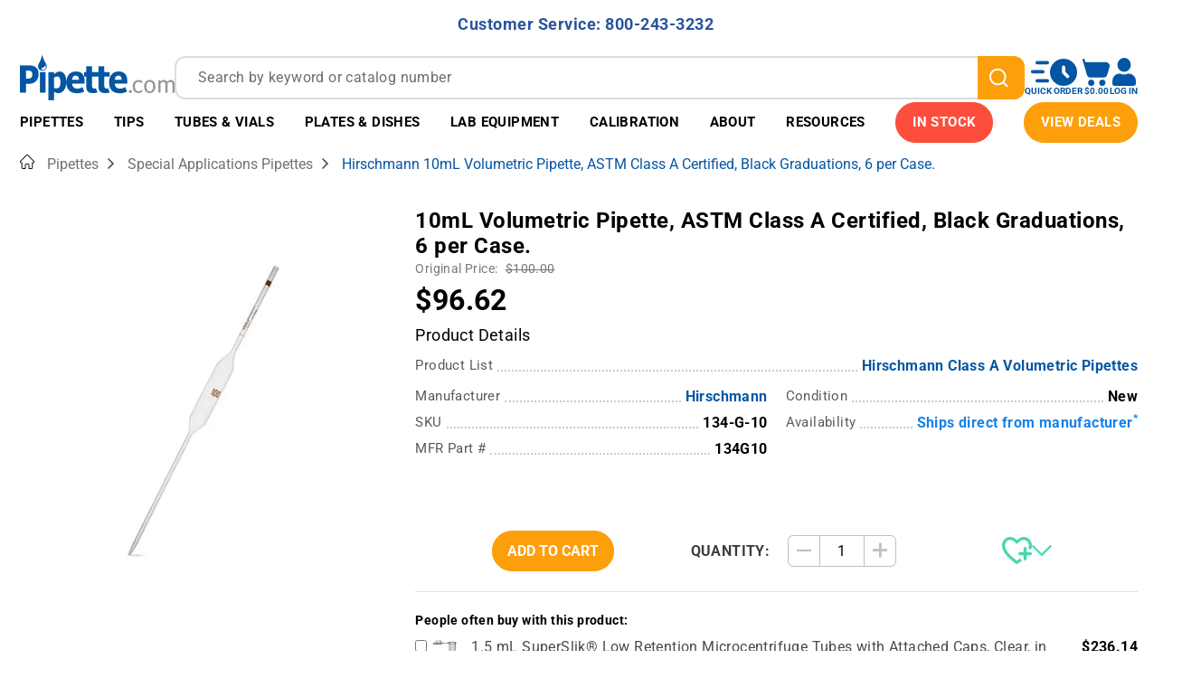

--- FILE ---
content_type: application/javascript
request_url: https://pipette.com/mm5/srch/zftph4iy4ir/js/runtime.3f501e9f.js
body_size: 626
content:
!function(){"use strict";var t,e,r,n,o,u,i={},f={};function c(t){var e=f[t];if(void 0!==e)return e.exports;var r=f[t]={exports:{}};return i[t].call(r.exports,r,r.exports,c),r.exports}c.m=i,c.n=function(t){var e=t&&t.__esModule?function(){return t.default}:function(){return t};return c.d(e,{a:e}),e},e=Object.getPrototypeOf?function(t){return Object.getPrototypeOf(t)}:function(t){return t.__proto__},c.t=function(r,n){if(1&n&&(r=this(r)),8&n||"object"==typeof r&&r&&(4&n&&r.__esModule||16&n&&"function"==typeof r.then))return r;var o=Object.create(null);c.r(o);var u={};t=t||[null,e({}),e([]),e(e)];for(var i=2&n&&r;"object"==typeof i&&!~t.indexOf(i);i=e(i))Object.getOwnPropertyNames(i).forEach(function(t){u[t]=function(){return r[t]}});return u.default=function(){return r},c.d(o,u),o},c.d=function(t,e){for(var r in e)c.o(e,r)&&!c.o(t,r)&&Object.defineProperty(t,r,{enumerable:!0,get:e[r]})},c.g=function(){if("object"==typeof globalThis)return globalThis;try{return this||Function("return this")()}catch(t){if("object"==typeof window)return window}}(),c.o=function(t,e){return Object.prototype.hasOwnProperty.call(t,e)},c.r=function(t){"undefined"!=typeof Symbol&&Symbol.toStringTag&&Object.defineProperty(t,Symbol.toStringTag,{value:"Module"}),Object.defineProperty(t,"__esModule",{value:!0})},r=[],c.O=function(t,e,n,o){if(e){o=o||0;for(var u=r.length;u>0&&r[u-1][2]>o;u--)r[u]=r[u-1];r[u]=[e,n,o];return}for(var i=1/0,u=0;u<r.length;u++){for(var e=r[u][0],n=r[u][1],o=r[u][2],f=!0,a=0;a<e.length;a++)(!1&o||i>=o)&&Object.keys(c.O).every(function(t){return c.O[t](e[a])})?e.splice(a--,1):(f=!1,o<i&&(i=o));if(f){r.splice(u--,1);var l=n();void 0!==l&&(t=l)}}return t},c.rv=function(){return"1.2.5"},n={runtime:0},c.O.j=function(t){return 0===n[t]},o=function(t,e){var r,o,u=e[0],i=e[1],f=e[2],a=0;if(u.some(function(t){return 0!==n[t]})){for(r in i)c.o(i,r)&&(c.m[r]=i[r]);if(f)var l=f(c)}for(t&&t(e);a<u.length;a++)o=u[a],c.o(n,o)&&n[o]&&n[o][0](),n[o]=0;return c.O(l)},(u=self.webpackChunk_packages_miva_elastic=self.webpackChunk_packages_miva_elastic||[]).forEach(o.bind(null,0)),u.push=o.bind(null,u.push.bind(u)),c.ruid="bundler=rspack@1.2.5"}();